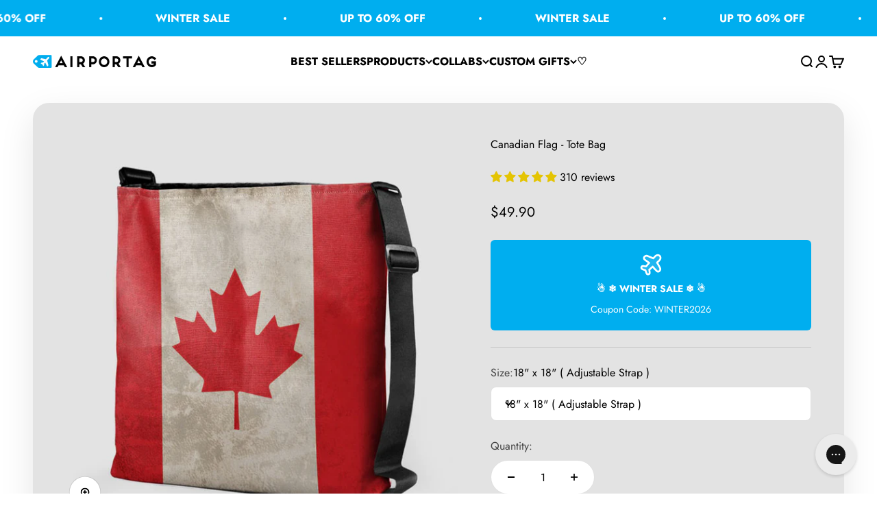

--- FILE ---
content_type: text/html; charset=utf-8
request_url: https://airportag.com/products/canadian-flag-tote-bag?option_values=106760503357&section_id=template--16036261724221__main
body_size: 7564
content:
<section id="shopify-section-template--16036261724221__main" class="shopify-section shopify-section--main-product"><style>
  #shopify-section-template--16036261724221__main {
    --section-background-hash: 037080751070550500020022909021450;
  }

  #shopify-section-template--16036261724221__main + * {
    --previous-section-background-hash: 037080751070550500020022909021450;
  }@media screen and (min-width: 700px) {
      #shopify-section-template--16036261724221__main {
        --section-background-hash: 0;
      }

      #shopify-section-template--16036261724221__main + * {
        --previous-section-background-hash: 0;
      }
    }</style><style>
  #shopify-section-template--16036261724221__main {
    --product-grid: auto / minmax(0, 1fr);
    --product-gallery-media-list-grid: auto / auto-flow 100%;
    --product-gallery-media-list-gap: var(--grid-gutter);
  }

  @media screen and (max-width: 999px) {
    #shopify-section-template--16036261724221__main {
      --section-spacing-block-start: var(--container-gutter);
    }
  }

  @media screen and (min-width: 1000px) {
    #shopify-section-template--16036261724221__main {--product-grid: auto / minmax(0, 1.1fr) minmax(0, 0.9fr);
      --product-gallery-media-list-grid: auto / auto-flow 100%;
      --product-gallery-media-list-gap: calc(var(--grid-gutter) / 2);
    }}

  @media screen and (min-width: 1400px) {
    #shopify-section-template--16036261724221__main {
      --product-gallery-media-list-gap: var(--grid-gutter);
    }
  }
</style><div class="section section--tight  section-boxed bg-custom text-custom"style="--background: 227 227 227; --text-color: 0 0 0; --input-background: 255 255 255;">
  <product-rerender id="product-info-4262616068-template--16036261724221__main" observe-form="product-form-4262616068-template--16036261724221__main" allow-partial-rerender>
    <div class="product"><product-gallery form="product-form-4262616068-template--16036261724221__main" filtered-indexes="[]"allow-zoom="4" class="product-gallery product-gallery--mobile-dots product-gallery--desktop-carousel  "><div class="product-gallery__ar-wrapper">
    <div class="product-gallery__media-list-wrapper"><custom-cursor class="product-gallery__cursor" >
          <div class="circle-button circle-button--fill circle-button--lg"><svg role="presentation" focusable="false" width="7" height="10" class="icon icon-chevron-right" viewBox="0 0 7 10">
        <path d="m1 9 4-4-4-4" fill="none" stroke="currentColor" stroke-width="2"></path>
      </svg></div>
        </custom-cursor><media-carousel desktop-mode="carousel_thumbnails_bottom" adaptive-height initial-index="0"  id="product-gallery-4262616068-template--16036261724221__main" class="product-gallery__media-list bleed scroll-area md:unbleed"><div class="product-gallery__media  snap-center" data-media-type="image" data-media-id="58762788925" ><img src="//airportag.com/cdn/shop/products/Flag-Canada-tote-bag-1.jpg?v=1556138726&amp;width=615" alt="Canadian Flag - Tote Bag - Airportag" srcset="//airportag.com/cdn/shop/products/Flag-Canada-tote-bag-1.jpg?v=1556138726&amp;width=200 200w, //airportag.com/cdn/shop/products/Flag-Canada-tote-bag-1.jpg?v=1556138726&amp;width=300 300w, //airportag.com/cdn/shop/products/Flag-Canada-tote-bag-1.jpg?v=1556138726&amp;width=400 400w, //airportag.com/cdn/shop/products/Flag-Canada-tote-bag-1.jpg?v=1556138726&amp;width=500 500w, //airportag.com/cdn/shop/products/Flag-Canada-tote-bag-1.jpg?v=1556138726&amp;width=600 600w" width="615" height="615" loading="eager" fetchpriority="high" sizes="(max-width: 740px) calc(100vw - 40px), (max-width: 999px) calc(100vw - 64px), min(760px, 42vw)" class="rounded"></div><div class="product-gallery__media  snap-center" data-media-type="image" data-media-id="58762821693" ><img src="//airportag.com/cdn/shop/products/Flag-Canada-tote-bag-2.jpg?v=1556138727&amp;width=615" alt="Canadian Flag - Tote Bag - Airportag" srcset="//airportag.com/cdn/shop/products/Flag-Canada-tote-bag-2.jpg?v=1556138727&amp;width=200 200w, //airportag.com/cdn/shop/products/Flag-Canada-tote-bag-2.jpg?v=1556138727&amp;width=300 300w, //airportag.com/cdn/shop/products/Flag-Canada-tote-bag-2.jpg?v=1556138727&amp;width=400 400w, //airportag.com/cdn/shop/products/Flag-Canada-tote-bag-2.jpg?v=1556138727&amp;width=500 500w, //airportag.com/cdn/shop/products/Flag-Canada-tote-bag-2.jpg?v=1556138727&amp;width=600 600w" width="615" height="615" loading="lazy" fetchpriority="auto" sizes="(max-width: 740px) calc(100vw - 40px), (max-width: 999px) calc(100vw - 64px), min(760px, 42vw)" class="rounded"></div><div class="product-gallery__media  snap-center" data-media-type="image" data-media-id="58762854461" ><img src="//airportag.com/cdn/shop/products/flag-can-tote-shoulder.jpg?v=1556138727&amp;width=615" alt="Canadian Flag - Tote Bag - Airportag" srcset="//airportag.com/cdn/shop/products/flag-can-tote-shoulder.jpg?v=1556138727&amp;width=200 200w, //airportag.com/cdn/shop/products/flag-can-tote-shoulder.jpg?v=1556138727&amp;width=300 300w, //airportag.com/cdn/shop/products/flag-can-tote-shoulder.jpg?v=1556138727&amp;width=400 400w, //airportag.com/cdn/shop/products/flag-can-tote-shoulder.jpg?v=1556138727&amp;width=500 500w, //airportag.com/cdn/shop/products/flag-can-tote-shoulder.jpg?v=1556138727&amp;width=600 600w" width="615" height="615" loading="lazy" fetchpriority="auto" sizes="(max-width: 740px) calc(100vw - 40px), (max-width: 999px) calc(100vw - 64px), min(760px, 42vw)" class="rounded"></div></media-carousel><div class="product-gallery__zoom ">
          <button type="button" is="product-zoom-button" class="circle-button circle-button--fill ring">
            <span class="sr-only">Zoom</span><svg role="presentation" fill="none" stroke-width="2" focusable="false" width="15" height="15" class="icon icon-image-zoom" viewBox="0 0 15 15">
        <circle cx="7.067" cy="7.067" r="6.067" stroke="currentColor"></circle>
        <path d="M11.4 11.4 14 14" stroke="currentColor" stroke-linecap="round" stroke-linejoin="round"></path>
        <path d="M7 4v6M4 7h6" stroke="currentColor"></path>
      </svg></button>
        </div></div></div><page-dots class="page-dots  md:hidden" aria-controls="product-gallery-4262616068-template--16036261724221__main"><button type="button" class="tap-area"  aria-current="true">
          <span class="sr-only">Go to item 1</span>
        </button><button type="button" class="tap-area"  aria-current="false">
          <span class="sr-only">Go to item 2</span>
        </button><button type="button" class="tap-area"  aria-current="false">
          <span class="sr-only">Go to item 3</span>
        </button></page-dots><scroll-shadow class="product-gallery__thumbnail-list-wrapper">
        <page-dots align-selected class="product-gallery__thumbnail-list scroll-area bleed md:unbleed" aria-controls="product-gallery-4262616068-template--16036261724221__main"><button type="button" class="product-gallery__thumbnail"  aria-current="true" aria-label="Go to item 1"><img src="//airportag.com/cdn/shop/products/Flag-Canada-tote-bag-1.jpg?v=1556138726&amp;width=615" alt="Canadian Flag - Tote Bag - Airportag" srcset="//airportag.com/cdn/shop/products/Flag-Canada-tote-bag-1.jpg?v=1556138726&amp;width=56 56w, //airportag.com/cdn/shop/products/Flag-Canada-tote-bag-1.jpg?v=1556138726&amp;width=64 64w, //airportag.com/cdn/shop/products/Flag-Canada-tote-bag-1.jpg?v=1556138726&amp;width=112 112w, //airportag.com/cdn/shop/products/Flag-Canada-tote-bag-1.jpg?v=1556138726&amp;width=128 128w, //airportag.com/cdn/shop/products/Flag-Canada-tote-bag-1.jpg?v=1556138726&amp;width=168 168w, //airportag.com/cdn/shop/products/Flag-Canada-tote-bag-1.jpg?v=1556138726&amp;width=192 192w" width="615" height="615" loading="lazy" sizes="(max-width: 699px) 56px, 64px" class="object-contain rounded-sm">
            </button><button type="button" class="product-gallery__thumbnail"  aria-current="false" aria-label="Go to item 2"><img src="//airportag.com/cdn/shop/products/Flag-Canada-tote-bag-2.jpg?v=1556138727&amp;width=615" alt="Canadian Flag - Tote Bag - Airportag" srcset="//airportag.com/cdn/shop/products/Flag-Canada-tote-bag-2.jpg?v=1556138727&amp;width=56 56w, //airportag.com/cdn/shop/products/Flag-Canada-tote-bag-2.jpg?v=1556138727&amp;width=64 64w, //airportag.com/cdn/shop/products/Flag-Canada-tote-bag-2.jpg?v=1556138727&amp;width=112 112w, //airportag.com/cdn/shop/products/Flag-Canada-tote-bag-2.jpg?v=1556138727&amp;width=128 128w, //airportag.com/cdn/shop/products/Flag-Canada-tote-bag-2.jpg?v=1556138727&amp;width=168 168w, //airportag.com/cdn/shop/products/Flag-Canada-tote-bag-2.jpg?v=1556138727&amp;width=192 192w" width="615" height="615" loading="lazy" sizes="(max-width: 699px) 56px, 64px" class="object-contain rounded-sm">
            </button><button type="button" class="product-gallery__thumbnail"  aria-current="false" aria-label="Go to item 3"><img src="//airportag.com/cdn/shop/products/flag-can-tote-shoulder.jpg?v=1556138727&amp;width=615" alt="Canadian Flag - Tote Bag - Airportag" srcset="//airportag.com/cdn/shop/products/flag-can-tote-shoulder.jpg?v=1556138727&amp;width=56 56w, //airportag.com/cdn/shop/products/flag-can-tote-shoulder.jpg?v=1556138727&amp;width=64 64w, //airportag.com/cdn/shop/products/flag-can-tote-shoulder.jpg?v=1556138727&amp;width=112 112w, //airportag.com/cdn/shop/products/flag-can-tote-shoulder.jpg?v=1556138727&amp;width=128 128w, //airportag.com/cdn/shop/products/flag-can-tote-shoulder.jpg?v=1556138727&amp;width=168 168w, //airportag.com/cdn/shop/products/flag-can-tote-shoulder.jpg?v=1556138727&amp;width=192 192w" width="615" height="615" loading="lazy" sizes="(max-width: 699px) 56px, 64px" class="object-contain rounded-sm">
            </button></page-dots>
      </scroll-shadow></product-gallery><safe-sticky class="product-info"><div class="product-info__block-item" data-block-id="title" data-block-type="title" ><h1 class="product-info__title h2">Canadian Flag - Tote Bag</h1></div><div class="product-info__block-item" data-block-id="ASjVNRnVYMzhFQTAvT__252b6b08-b010-422e-b04c-a138426fc693-1" data-block-type="@app" ><div id="shopify-block-ASjVNRnVYMzhFQTAvT__252b6b08-b010-422e-b04c-a138426fc693" class="shopify-block shopify-app-block">
<div class='jdgm-widget jdgm-preview-badge'
    data-id='4262616068'
    data-template='manual-installation'>
  <div style='display:none' class='jdgm-prev-badge' data-average-rating='4.96' data-number-of-reviews='310' data-number-of-questions='0'> <span class='jdgm-prev-badge__stars' data-score='4.96' tabindex='0' aria-label='4.96 stars' role='button'> <span class='jdgm-star jdgm--on'></span><span class='jdgm-star jdgm--on'></span><span class='jdgm-star jdgm--on'></span><span class='jdgm-star jdgm--on'></span><span class='jdgm-star jdgm--on'></span> </span> <span class='jdgm-prev-badge__text'> 310 reviews </span> </div>
</div>




</div></div><div class="product-info__block-item" data-block-id="badges" data-block-type="badges" ></div><div class="product-info__block-item" data-block-id="price" data-block-type="price" ><div class="product-info__price">
              <div class="rating-with-text"><price-list class="price-list price-list--lg "><sale-price class="text-lg">
      <span class="sr-only">Sale price</span>$44.90</sale-price></price-list></div></div></div><div class="product-info__block-item" data-block-id="2b2c65be-2add-4d99-a3f7-3d299d218b2b" data-block-type="offer" ><div class="offer offer--center bg-custom text-custom"style="--background: 0 174 239; --text-color: 255 255 255;" ><svg role="presentation" fill="none" focusable="false" stroke-width="2" width="32" height="32" class="icon icon-picto-plane" viewBox="0 0 24 24">
        <path d="M16.752 2.823c1.35-1.395 3.549-1.77 4.922-.397 1.375 1.371.998 3.57-.391 4.928-.789.773-1.648 1.595-2.534 2.431a105.028 105.028 0 0 1 3.175 5.606c.578 1.094.429 2.511-.34 3.437-.879 1.06-2.288 1.143-3.226.175a142.461 142.461 0 0 1-3.985-4.272 4.785 4.785 0 0 1-.403-.523 569.42 569.42 0 0 1-3.725 3.36c.176 1.089.319 2.208.42 3.077a1.792 1.792 0 0 1-1.38 1.944 1.791 1.791 0 0 1-2.104-1.12 66.947 66.947 0 0 1-1.12-3.308 66.89 66.89 0 0 1-3.308-1.12 1.79 1.79 0 0 1-1.12-2.104 1.791 1.791 0 0 1 1.947-1.379c.862.101 1.973.242 3.056.417.94-1.077 2.136-2.44 3.446-3.909a142.79 142.79 0 0 1-4.886-3.504c-1.08-.805-1.176-2.215-.236-3.22.82-.88 2.208-1.208 3.365-.772 1.642.617 4.057 1.563 6.241 2.563.751-.808 1.488-1.586 2.186-2.31Z" fill="currentColor" fill-opacity=".12" stroke="currentColor" stroke-linejoin="round"/>
      </svg><span class="bold text-sm">☃️ ❄️ WINTER SALE ❄️ ☃️</span><div class="prose text-sm"><p>Coupon Code: WINTER2026</p></div></div></div><div class="product-info__block-item" data-block-id="payment_terms" data-block-type="payment-terms" ><payment-terms class="product-info__payment-terms"><form method="post" action="/cart/add" id="product-form-4262616068-template--16036261724221__main-product-installment-form" accept-charset="UTF-8" class="shopify-product-form" enctype="multipart/form-data"><input type="hidden" name="form_type" value="product" /><input type="hidden" name="utf8" value="✓" /><input type="hidden" name="id" value="13983110148"><input type="hidden" name="product-id" value="4262616068" /><input type="hidden" name="section-id" value="template--16036261724221__main" /></form></payment-terms></div><div class="product-info__block-item" data-block-id="separator" data-block-type="separator" ><hr class="product-info__separator"></div><div class="product-info__block-item" data-block-id="variant_picker" data-block-type="variant-picker" ><div class="product-info__variant-picker"><variant-picker class="variant-picker" section-id="template--16036261724221__main" handle="canadian-flag-tote-bag" form-id="product-form-4262616068-template--16036261724221__main" update-url><script data-variant type="application/json">{"id":13983110148,"title":"18\" x 18\"","option1":"18\" x 18\"","option2":null,"option3":null,"sku":"FLAG-CAN-10","requires_shipping":true,"taxable":true,"featured_image":{"id":9697142276,"product_id":4262616068,"position":1,"created_at":"2016-01-26T18:23:15-02:00","updated_at":"2019-04-24T17:45:26-03:00","alt":"Canadian Flag - Tote Bag - Airportag","width":615,"height":615,"src":"\/\/airportag.com\/cdn\/shop\/products\/Flag-Canada-tote-bag-1.jpg?v=1556138726","variant_ids":[13983110148]},"available":true,"name":"Canadian Flag - Tote Bag - 18\" x 18\"","public_title":"18\" x 18\"","options":["18\" x 18\""],"price":4490,"weight":181,"compare_at_price":0,"inventory_quantity":0,"inventory_management":null,"inventory_policy":"deny","barcode":"83110148","featured_media":{"alt":"Canadian Flag - Tote Bag - Airportag","id":58762788925,"position":1,"preview_image":{"aspect_ratio":1.0,"height":615,"width":615,"src":"\/\/airportag.com\/cdn\/shop\/products\/Flag-Canada-tote-bag-1.jpg?v=1556138726"}},"requires_selling_plan":false,"selling_plan_allocations":[]}</script>

      <fieldset class="variant-picker__option">
        <div class="variant-picker__option-info">
          <div class="h-stack gap-2">
            <legend class="text-subdued">Size:</legend>
            <span>18" x 18"</span>
          </div></div><div class="relative">
            <button type="button" class="select" aria-controls="popover-variant-picker-template--16036261724221__main-4262616068-1" aria-expanded="false">
              <span id="popover-variant-picker-template--16036261724221__main-4262616068-1-selected-value">18" x 18"</span><svg role="presentation" focusable="false" width="10" height="7" class="select-chevron icon icon-chevron-bottom" viewBox="0 0 10 7">
        <path d="m1 1 4 4 4-4" fill="none" stroke="currentColor" stroke-width="2"></path>
      </svg></button>

            <x-popover id="popover-variant-picker-template--16036261724221__main-4262616068-1" class="popover" initial-focus="[aria-selected='true']" close-on-listbox-select anchor-horizontal="start" anchor-vertical="end">
              <p class="h5" slot="title">Size</p><div data-option-selector class="popover-listbox"><label class="popover-listbox__option " for="product-form-4262616068-template--16036261724221__main-option1-106760470589">
                        <input class="sr-only" form="product-form-4262616068-template--16036261724221__main" type="radio" id="product-form-4262616068-template--16036261724221__main-option1-106760470589" name="product-form-4262616068-template--16036261724221__main-option1"  data-option-position="1" value="106760470589" >18" x 18" ( Adjustable Strap )</label><label class="popover-listbox__option " for="product-form-4262616068-template--16036261724221__main-option1-106760503357">
                        <input class="sr-only" form="product-form-4262616068-template--16036261724221__main" type="radio" id="product-form-4262616068-template--16036261724221__main-option1-106760503357" name="product-form-4262616068-template--16036261724221__main-option1"  data-option-position="1" value="106760503357" checked>18" x 18"</label></div>
            </x-popover>
          </div></fieldset></variant-picker></div></div><div class="product-info__block-item" data-block-id="AbXk1czcybjNudDBhS__upload_lift_app_block_TnaBxr-1" data-block-type="@app" ><div id="shopify-block-AbXk1czcybjNudDBhS__upload_lift_app_block_TnaBxr" class="shopify-block shopify-app-block">
<div data-upload-lift="4262616068" data-upload-field=""></div>


</div></div><div class="product-info__block-item" data-block-id="AQkRtQnNpT0xlRWFKY__live_product_options_app_block_AeNGYw-1" data-block-type="@app" ><div id="shopify-block-AQkRtQnNpT0xlRWFKY__live_product_options_app_block_AeNGYw" class="shopify-block shopify-app-block">
<div data-live-options="4262616068" ></div>


</div></div><div class="product-info__block-item" data-block-id="AYXRGV2s2ZnJJWFMye__688a3c1a-5c76-4711-be82-2326bd004053-1" data-block-type="@app" ><div id="shopify-block-AYXRGV2s2ZnJJWFMye__688a3c1a-5c76-4711-be82-2326bd004053" class="shopify-block shopify-app-block"><!-- BEGIN app snippet: product-personalizer -->



  
 
 

<!-- END app snippet -->

</div></div><div class="product-info__block-item" data-block-id="liquid_eqJmnQ" data-block-type="liquid" ></div><div class="product-info__block-item" data-block-id="quantity_selector" data-block-type="quantity-selector" ><div class="product-info__quantity-selector">
              <div class="form-control">
                <label for="product-form-4262616068-template--16036261724221__main-quantity" class="block-label text-subdued">Quantity:</label>

                <quantity-selector class="quantity-selector">
                  <button type="button" class="quantity-selector__button" aria-label="Decrease quantity"><svg role="presentation" focusable="false" width="10" height="2" class="icon icon-minus" viewBox="0 0 10 2">
        <path d="M0 0H10V2H0V0Z" fill="currentColor"></path>
      </svg></button>
                  <input id="product-form-4262616068-template--16036261724221__main-quantity" type="text" is="quantity-input" inputmode="numeric" class="quantity-selector__input" name="quantity" form="product-form-4262616068-template--16036261724221__main" size="2" value="1" min="1" autocomplete="off">
                  <button type="button" class="quantity-selector__button" aria-label="Increase quantity"><svg role="presentation" focusable="false" stroke-width="2" width="10" height="10" class="icon icon-plus" viewBox="0 0 12 12">
        <path d="M6 0V12" fill="none" stroke="currentColor"></path>
        <path d="M0 6L12 6" fill="none" stroke="currentColor"></path>
      </svg></button>
                </quantity-selector>
              </div>
            </div></div><div class="product-info__block-item" data-block-id="buy_buttons" data-block-type="buy-buttons" ><div class="product-info__buy-buttons"><form method="post" action="/cart/add" id="product-form-4262616068-template--16036261724221__main" accept-charset="UTF-8" class="shopify-product-form" enctype="multipart/form-data" is="product-form"><input type="hidden" name="form_type" value="product" /><input type="hidden" name="utf8" value="✓" /><input type="hidden" disabled name="id" value="13983110148"><div class="v-stack gap-4"><buy-buttons class="buy-buttons " template="" form="product-form-4262616068-template--16036261724221__main">
<button type="submit" class="button button--xl"
  style="--button-background: 0 174 239 / var(--button-background-opacity, 1);--button-outline-color: 0 174 239;--button-text-color: 255 255 255;"
  
  
  
  
  
  
  is="custom-button"
 >Add to cart</button></buy-buttons>
  </div><input type="hidden" name="product-id" value="4262616068" /><input type="hidden" name="section-id" value="template--16036261724221__main" /></form></div></div><div class="product-info__block-item" data-block-id="ASXp5SXJQaDdyeUlwY__wishlist_hero_custom_product_button_JeVwTN-1" data-block-type="@app" ><div id="shopify-block-ASXp5SXJQaDdyeUlwY__wishlist_hero_custom_product_button_JeVwTN" class="shopify-block shopify-app-block"><style>
  .wishlist-hero-product-button-block-ASXp5SXJQaDdyeUlwY__wishlist_hero_custom_product_button_JeVwTN {
    justify-content: center
    ;
    display: flex;
    width: 100%;
  }
  
    .wishlist-hero-product-button-block-ASXp5SXJQaDdyeUlwY__wishlist_hero_custom_product_button_JeVwTN .wishlisthero-product-page-button-container
    {
      width: 100%;
    }
  
  .wishlist-hero-product-button-block-ASXp5SXJQaDdyeUlwY__wishlist_hero_custom_product_button_JeVwTN .wishlisthero-product-page-button-container button
  {
    text-align: center
    ;
    
      width: 100%;
    
    
  }
  
  .wishlist-hero-product-button-block-ASXp5SXJQaDdyeUlwY__wishlist_hero_custom_product_button_JeVwTN .wishlisthero-product-page-button-container button svg
  {
    
    
      top: 0px
      ;
      position: relative;
    
  }
</style>



<div
  class="product-form__item  wishlist-hero-product-app-block wishlist-hero-product-button-block-ASXp5SXJQaDdyeUlwY__wishlist_hero_custom_product_button_JeVwTN wlh-clear-margins"
  data-wlh-mode="~"
  data-wlh-content-align="center"
  data-wlh-hpadding="20"
  data-wlh-margin-top=""
  data-wlh-margin-bottom=""
  data-wlh-button-height=""
  data-wlh-button-font-size=""
  style=""
  id="wishlist-hero-product-page-button"></div>

</div></div><div class="product-info__block-item" data-block-id="associated_products_igjttj" data-block-type="associated-products" ><product-recommendations class="block" product="4262616068" limit="2" intent="complementary"></product-recommendations></div><div class="product-info__block-item" data-block-id="644debb2-9462-4dfd-9744-c1576eae87e3" data-block-type="offer" ></div><div class="product-info__block-item" data-block-id="29b57fca-2710-4503-a1d1-a6ce8e1dc030" data-block-type="share-buttons" ><div class="product-form__share">
            <div class="product-info__share-buttons">
              <div class="share-buttons justify-start">
                <span class="text-subdued">Share</span>

                <ul class="h-stack" role="list">
                  <li><a href="https://www.facebook.com/sharer.php?u=https://airportag.com/products/canadian-flag-tote-bag
" class="share-buttons__item" aria-label="Share on Facebook"><svg role="presentation" focusable="false" width="20" height="20" class="icon icon-facebook" viewBox="0 0 24 24">
        <path fill-rule="evenodd" clip-rule="evenodd" d="M10.183 21.85v-8.868H7.2V9.526h2.983V6.982a4.17 4.17 0 0 1 4.44-4.572 22.33 22.33 0 0 1 2.667.144v3.084h-1.83a1.44 1.44 0 0 0-1.713 1.68v2.208h3.423l-.447 3.456h-2.97v8.868h-3.57Z" fill="currentColor"/>
      </svg></a></li>
                  <li><a href="https://twitter.com/intent/tweet?text=Canadian%20Flag%20-%20Tote%20Bag&url=https://airportag.com/products/canadian-flag-tote-bag
" class="share-buttons__item" aria-label="Share on Twitter"><svg role="presentation" focusable="false" width="20" height="20" class="icon icon-twitter" viewBox="0 0 24 24">
        <path d="M16.94 4h2.715l-5.93 6.777L20.7 20h-5.462l-4.278-5.593L6.065 20H3.35l6.342-7.25L3 4h5.6l3.868 5.113L16.94 4Zm-.952 14.375h1.504L7.784 5.54H6.17l9.818 12.836Z" fill="currentColor"/>
      </svg></a></li>
                  <li><a href="https://pinterest.com/pin/create/button/?url=https://airportag.com/products/canadian-flag-tote-bag&media=https://airportag.com/cdn/shop/products/Flag-Canada-tote-bag-1.jpg?v=1556138726&width=800&description=This%20tote%20bag%20effortlessly%20combines%20functionality%20and%20elegance,%20ensuring%20you're%20always%20ready%20for%20any%20adventure.%20Whether%20you're%20sprinting%20to%20catch%20a%20flight,%20immersing%20yourself%20in%20new%20cities,%20or%20simp...
" class="share-buttons__item" aria-label="Share on Pinterest"><svg role="presentation" focusable="false" width="20" height="20" class="icon icon-pinterest" viewBox="0 0 24 24">
        <path fill-rule="evenodd" clip-rule="evenodd" d="M11.765 2.401c3.59-.054 5.837 1.4 6.895 3.95.349.842.722 2.39.442 3.675-.112.512-.144 1.048-.295 1.53-.308.983-.708 1.853-1.238 2.603-.72 1.02-1.81 1.706-3.182 2.052-1.212.305-2.328-.152-2.976-.643-.206-.156-.483-.36-.56-.643h-.029c-.046.515-.244 1.062-.383 1.531-.193.65-.23 1.321-.472 1.929a12.345 12.345 0 0 1-.942 1.868c-.184.302-.692 1.335-1.061 1.347-.04-.078-.057-.108-.06-.245-.118-.19-.035-.508-.087-.766-.082-.4-.145-1.123-.06-1.53v-.643c.096-.442.092-.894.207-1.317.25-.92.39-1.895.648-2.848.249-.915.477-1.916.678-2.847.045-.21-.21-.815-.265-1.041-.174-.713-.042-1.7.176-2.236.275-.674 1.08-1.703 2.122-1.439.838.212 1.371 1.118 1.09 2.266-.295 1.205-.677 2.284-.943 3.49-.068.311.05.641.118.827.248.672 1 1.324 2.004 1.072 1.52-.383 2.193-1.76 2.652-3.246.124-.402.109-.781.206-1.225.204-.935.118-2.331-.177-3.061-.472-1.17-1.353-1.92-2.563-2.328L12.707 4.3c-.56-.128-1.626.064-2.004.183-1.69.535-2.737 1.427-3.388 3.032-.222.546-.344 1.1-.383 1.868l-.03.276c.13.686.144 1.14.413 1.653.132.252.447.451.5.765.032.185-.104.464-.147.613-.065.224-.041.48-.147.673-.192.349-.714.087-.943-.061-1.192-.77-2.175-2.995-1.62-5.144.085-.332.09-.62.206-.919.723-1.844 1.802-2.978 3.359-3.95.583-.364 1.37-.544 2.092-.734l1.149-.154Z" fill="currentColor"/>
      </svg></a></li>
                  <li><a href="mailto:?&subject=Canadian Flag - Tote Bag&body=https://airportag.com/products/canadian-flag-tote-bag
" class="share-buttons__item" aria-label="Share by email"><svg role="presentation" fill="none" focusable="false" stroke-width="1.5" width="18" height="14" class="icon icon-email" viewBox="0 0 18 14">
        <path clip-rule="evenodd" d="M1 2.5A1.5 1.5 0 0 1 2.5 1h13A1.5 1.5 0 0 1 17 2.5v9a1.5 1.5 0 0 1-1.5 1.5h-13A1.5 1.5 0 0 1 1 11.5v-9Z" stroke="currentColor" stroke-linecap="round" stroke-linejoin="round"></path>
        <path d="m16 2-5.61 4.506c-.82.659-1.96.659-2.78 0L2 2" stroke="currentColor" stroke-linecap="round" stroke-linejoin="round"></path>
      </svg></a></li>
                </ul>
              </div>
            </div>

            <button is="share-button" class="product-info__native-share"><svg role="presentation" fill="none" focusable="false" stroke-width="1.5" width="16" height="18" class="icon icon-share" viewBox="0 0 16 18">
        <path d="M5.50006 7L10.0166 4.29005M5.50006 10L10.0166 12.7099M10.0166 4.29005C10.1604 5.53412 11.2174 6.5 12.5 6.5C13.8807 6.5 15 5.38071 15 4C15 2.61929 13.8807 1.5 12.5 1.5C11.1193 1.5 10 2.61929 10 4C10 4.09811 10.0057 4.19489 10.0166 4.29005ZM10.0166 12.7099C10.0057 12.8051 10 12.9019 10 13C10 14.3807 11.1193 15.5 12.5 15.5C13.8807 15.5 15 14.3807 15 13C15 11.6193 13.8807 10.5 12.5 10.5C11.2174 10.5 10.1604 11.4659 10.0166 12.7099ZM6 8.5C6 9.88071 4.88071 11 3.5 11C2.11929 11 1 9.88071 1 8.5C1 7.11929 2.11929 6 3.5 6C4.88071 6 6 7.11929 6 8.5Z" stroke="currentColor" stroke-linejoin="round"></path>
      </svg>Share</button>
          </div></div><div class="product-info__block-item" data-block-id="description" data-block-type="description" ><details  class="product-info__accordion accordion  group" aria-expanded="false" is="accordion-disclosure"  >
  <summary><div class="accordion__toggle bold"><span >Description</span><span class="circle-chevron group-hover:colors group-expanded:colors group-expanded:rotate"><svg role="presentation" focusable="false" width="8" height="6" class="icon icon-chevron-bottom-small" viewBox="0 0 8 6">
        <path d="m1 1.5 3 3 3-3" fill="none" stroke="currentColor" stroke-width="1.5"></path>
      </svg></span>
    </div>
  </summary>

  <div class="accordion__content"><div class="prose"><p id="isPasted">This tote bag effortlessly combines functionality and elegance, ensuring you're always ready for any adventure. Whether you're sprinting to catch a flight, immersing yourself in new cities, or simply commuting to the office, this versatile tote is your steadfast ally. Its capacious interior provides ample space for your laptop, travel journal, and all your essential items, all while its sturdy build guarantees the safety of your belongings throughout your journeys.</p><p>Unleash your inner explorer and experience the world with style.</p></div></div>
</details></div></safe-sticky></div>
  </product-rerender>
</div><product-rerender id="product-form-4262616068-template--16036261724221__main-sticky-bar" observe-form="product-form-4262616068-template--16036261724221__main"><product-quick-add form="product-form-4262616068-template--16036261724221__main" class="product-quick-add"><buy-buttons template="" form="product-form-4262616068-template--16036261724221__main" class="sm:hidden">
<button type="submit" class="button button--lg button--secondary w-full"
  style="--button-background: 0 174 239 / var(--button-background-opacity, 1);--button-outline-color: 0 174 239;--button-text-color: 255 255 255;"
  
  
  
  form="product-form-4262616068-template--16036261724221__main"
  
  
  is="custom-button"
 >Add to cart</button></buy-buttons><div class="product-quick-add__variant  hidden sm:grid"><variant-media widths="80,160" form="product-form-4262616068-template--16036261724221__main"><img src="//airportag.com/cdn/shop/products/Flag-Canada-tote-bag-1.jpg?v=1556138726&amp;width=615" alt="Canadian Flag - Tote Bag - Airportag" srcset="//airportag.com/cdn/shop/products/Flag-Canada-tote-bag-1.jpg?v=1556138726&amp;width=80 80w, //airportag.com/cdn/shop/products/Flag-Canada-tote-bag-1.jpg?v=1556138726&amp;width=160 160w" width="615" height="615" loading="lazy" sizes="80px" class="rounded-xs"></variant-media><div class="v-stack gap-0.5"><a href="/products/canadian-flag-tote-bag" class="bold truncate-text">Canadian Flag - Tote Bag</a><price-list class="price-list  "><sale-price class="text-subdued">
      <span class="sr-only">Sale price</span>$44.90</sale-price></price-list></div>

          <buy-buttons template="" form="product-form-4262616068-template--16036261724221__main" force-secondary-button>
<button type="submit" class="button button--secondary"
  style="--button-background: 0 174 239 / var(--button-background-opacity, 1);--button-outline-color: 0 174 239;--button-text-color: 255 255 255;"
  
  
  
  form="product-form-4262616068-template--16036261724221__main"
  
  
  is="custom-button"
 >Add to cart</button></buy-buttons>
        </div>
      </product-quick-add></product-rerender><template id="quick-buy-content"><product-rerender id="quick-buy-modal-content" observe-form="quick-buy-form-4262616068-template--16036261724221__main">
    <div class="quick-buy-drawer__variant text-start h-stack gap-6" slot="header"><variant-media widths="80,160" form="quick-buy-form-4262616068-template--16036261724221__main"><img src="//airportag.com/cdn/shop/products/Flag-Canada-tote-bag-1.jpg?v=1556138726&amp;width=615" alt="Canadian Flag - Tote Bag - Airportag" srcset="//airportag.com/cdn/shop/products/Flag-Canada-tote-bag-1.jpg?v=1556138726&amp;width=80 80w, //airportag.com/cdn/shop/products/Flag-Canada-tote-bag-1.jpg?v=1556138726&amp;width=160 160w" width="615" height="615" loading="lazy" sizes="80px" class="quick-buy-drawer__media rounded-xs"></variant-media><div class="v-stack gap-0.5">
        <a href="/products/canadian-flag-tote-bag" class="bold justify-self-start">Canadian Flag - Tote Bag</a><price-list class="price-list  "><sale-price class="text-subdued">
      <span class="sr-only">Sale price</span>$44.90</sale-price></price-list></div>
    </div>

    <div class="quick-buy-drawer__info"><div id="shopify-block-ASjVNRnVYMzhFQTAvT__252b6b08-b010-422e-b04c-a138426fc693-1" class="shopify-block shopify-app-block">
<div class='jdgm-widget jdgm-preview-badge'
    data-id='4262616068'
    data-template='manual-installation'>
  <div style='display:none' class='jdgm-prev-badge' data-average-rating='4.96' data-number-of-reviews='310' data-number-of-questions='0'> <span class='jdgm-prev-badge__stars' data-score='4.96' tabindex='0' aria-label='4.96 stars' role='button'> <span class='jdgm-star jdgm--on'></span><span class='jdgm-star jdgm--on'></span><span class='jdgm-star jdgm--on'></span><span class='jdgm-star jdgm--on'></span><span class='jdgm-star jdgm--on'></span> </span> <span class='jdgm-prev-badge__text'> 310 reviews </span> </div>
</div>




</div><variant-picker class="variant-picker" section-id="template--16036261724221__main" handle="canadian-flag-tote-bag" form-id="quick-buy-form-4262616068-template--16036261724221__main" ><script data-variant type="application/json">{"id":13983110148,"title":"18\" x 18\"","option1":"18\" x 18\"","option2":null,"option3":null,"sku":"FLAG-CAN-10","requires_shipping":true,"taxable":true,"featured_image":{"id":9697142276,"product_id":4262616068,"position":1,"created_at":"2016-01-26T18:23:15-02:00","updated_at":"2019-04-24T17:45:26-03:00","alt":"Canadian Flag - Tote Bag - Airportag","width":615,"height":615,"src":"\/\/airportag.com\/cdn\/shop\/products\/Flag-Canada-tote-bag-1.jpg?v=1556138726","variant_ids":[13983110148]},"available":true,"name":"Canadian Flag - Tote Bag - 18\" x 18\"","public_title":"18\" x 18\"","options":["18\" x 18\""],"price":4490,"weight":181,"compare_at_price":0,"inventory_quantity":0,"inventory_management":null,"inventory_policy":"deny","barcode":"83110148","featured_media":{"alt":"Canadian Flag - Tote Bag - Airportag","id":58762788925,"position":1,"preview_image":{"aspect_ratio":1.0,"height":615,"width":615,"src":"\/\/airportag.com\/cdn\/shop\/products\/Flag-Canada-tote-bag-1.jpg?v=1556138726"}},"requires_selling_plan":false,"selling_plan_allocations":[]}</script>

      <fieldset class="variant-picker__option">
        <div class="variant-picker__option-info">
          <div class="h-stack gap-2">
            <legend class="text-subdued">Size:</legend>
            <span>18" x 18"</span>
          </div></div><div class="scroll-area bleed sm:unbleed">
            <div class="variant-picker__option-values scroll-area bleed sm:unbleed gap-2">
              <input class="sr-only" type="radio" name="quick-buy-form-4262616068-template--16036261724221__main-option1" id="option-value-1-template--16036261724221__main-quick-buy-form-4262616068-template--16036261724221__main-option1-106760470589" value="106760470589" form="quick-buy-form-4262616068-template--16036261724221__main"    data-option-position="1" ><label class="block-swatch  " for="option-value-1-template--16036261724221__main-quick-buy-form-4262616068-template--16036261724221__main-option1-106760470589"><span>18" x 18" ( Adjustable Strap )</span>
    </label><input class="sr-only" type="radio" name="quick-buy-form-4262616068-template--16036261724221__main-option1" id="option-value-2-template--16036261724221__main-quick-buy-form-4262616068-template--16036261724221__main-option1-106760503357" value="106760503357" form="quick-buy-form-4262616068-template--16036261724221__main" checked="checked"   data-option-position="1" ><label class="block-swatch  " for="option-value-2-template--16036261724221__main-quick-buy-form-4262616068-template--16036261724221__main-option1-106760503357"><span>18" x 18"</span>
    </label>
            </div>
          </div></fieldset></variant-picker><div id="shopify-block-AbXk1czcybjNudDBhS__upload_lift_app_block_TnaBxr-1" class="shopify-block shopify-app-block">
<div data-upload-lift="4262616068" data-upload-field=""></div>


</div><div id="shopify-block-AQkRtQnNpT0xlRWFKY__live_product_options_app_block_AeNGYw-1" class="shopify-block shopify-app-block">
<div data-live-options="4262616068" ></div>


</div><div id="shopify-block-AYXRGV2s2ZnJJWFMye__688a3c1a-5c76-4711-be82-2326bd004053-1" class="shopify-block shopify-app-block"><!-- BEGIN app snippet: product-personalizer -->



  
 
 

<!-- END app snippet -->

</div><form method="post" action="/cart/add" id="quick-buy-form-4262616068-template--16036261724221__main" accept-charset="UTF-8" class="shopify-product-form" enctype="multipart/form-data" is="product-form"><input type="hidden" name="form_type" value="product" /><input type="hidden" name="utf8" value="✓" /><input type="hidden" disabled name="id" value="13983110148"><div class="v-stack gap-4"><buy-buttons class="buy-buttons " template="" form="quick-buy-form-4262616068-template--16036261724221__main">
<button type="submit" class="button button--lg"
  
  
  
  
  
  
  
  is="custom-button"
 >Add to cart</button></buy-buttons>
  </div><input type="hidden" name="product-id" value="4262616068" /><input type="hidden" name="section-id" value="template--16036261724221__main" /></form><div id="shopify-block-ASXp5SXJQaDdyeUlwY__wishlist_hero_custom_product_button_JeVwTN-1" class="shopify-block shopify-app-block"><style>
  .wishlist-hero-product-button-block-ASXp5SXJQaDdyeUlwY__wishlist_hero_custom_product_button_JeVwTN-1 {
    justify-content: center
    ;
    display: flex;
    width: 100%;
  }
  
    .wishlist-hero-product-button-block-ASXp5SXJQaDdyeUlwY__wishlist_hero_custom_product_button_JeVwTN-1 .wishlisthero-product-page-button-container
    {
      width: 100%;
    }
  
  .wishlist-hero-product-button-block-ASXp5SXJQaDdyeUlwY__wishlist_hero_custom_product_button_JeVwTN-1 .wishlisthero-product-page-button-container button
  {
    text-align: center
    ;
    
      width: 100%;
    
    
  }
  
  .wishlist-hero-product-button-block-ASXp5SXJQaDdyeUlwY__wishlist_hero_custom_product_button_JeVwTN-1 .wishlisthero-product-page-button-container button svg
  {
    
    
      top: 0px
      ;
      position: relative;
    
  }
</style>



<div
  class="product-form__item  wishlist-hero-product-app-block wishlist-hero-product-button-block-ASXp5SXJQaDdyeUlwY__wishlist_hero_custom_product_button_JeVwTN-1 wlh-clear-margins"
  data-wlh-mode="~"
  data-wlh-content-align="center"
  data-wlh-hpadding="20"
  data-wlh-margin-top=""
  data-wlh-margin-bottom=""
  data-wlh-button-height=""
  data-wlh-button-font-size=""
  style=""
  id="wishlist-hero-product-page-button"></div>

</div></div>
  </product-rerender>
</template></section>

--- FILE ---
content_type: text/javascript; charset=utf-8
request_url: https://airportag.com/products/canadian-flag-tote-bag.js
body_size: 449
content:
{"id":4262616068,"title":"Canadian Flag - Tote Bag","handle":"canadian-flag-tote-bag","description":"\u003cp id=\"isPasted\"\u003eThis tote bag effortlessly combines functionality and elegance, ensuring you're always ready for any adventure. Whether you're sprinting to catch a flight, immersing yourself in new cities, or simply commuting to the office, this versatile tote is your steadfast ally. Its capacious interior provides ample space for your laptop, travel journal, and all your essential items, all while its sturdy build guarantees the safety of your belongings throughout your journeys.\u003c\/p\u003e\u003cp\u003eUnleash your inner explorer and experience the world with style.\u003c\/p\u003e","published_at":"2016-01-27T16:38:03-02:00","created_at":"2016-01-26T18:23:08-02:00","vendor":"AAA","type":"Tote Bags","tags":["Codes","Flags","Tote Bags"],"price":4490,"price_min":4490,"price_max":4990,"available":true,"price_varies":true,"compare_at_price":0,"compare_at_price_min":0,"compare_at_price_max":0,"compare_at_price_varies":false,"variants":[{"id":24998384200,"title":"18\" x 18\" ( Adjustable Strap )","option1":"18\" x 18\" ( Adjustable Strap )","option2":null,"option3":null,"sku":"FLAG-CAN-66","requires_shipping":true,"taxable":true,"featured_image":{"id":15815376264,"product_id":4262616068,"position":3,"created_at":"2016-08-24T22:43:26-03:00","updated_at":"2019-04-24T17:45:27-03:00","alt":"Canadian Flag - Tote Bag - Airportag","width":615,"height":615,"src":"https:\/\/cdn.shopify.com\/s\/files\/1\/0322\/6285\/products\/flag-can-tote-shoulder.jpg?v=1556138727","variant_ids":[24998384200]},"available":true,"name":"Canadian Flag - Tote Bag - 18\" x 18\" ( Adjustable Strap )","public_title":"18\" x 18\" ( Adjustable Strap )","options":["18\" x 18\" ( Adjustable Strap )"],"price":4990,"weight":181,"compare_at_price":0,"inventory_quantity":0,"inventory_management":null,"inventory_policy":"deny","barcode":"98384200","featured_media":{"alt":"Canadian Flag - Tote Bag - Airportag","id":58762854461,"position":3,"preview_image":{"aspect_ratio":1.0,"height":615,"width":615,"src":"https:\/\/cdn.shopify.com\/s\/files\/1\/0322\/6285\/products\/flag-can-tote-shoulder.jpg?v=1556138727"}},"requires_selling_plan":false,"selling_plan_allocations":[]},{"id":13983110148,"title":"18\" x 18\"","option1":"18\" x 18\"","option2":null,"option3":null,"sku":"FLAG-CAN-10","requires_shipping":true,"taxable":true,"featured_image":{"id":9697142276,"product_id":4262616068,"position":1,"created_at":"2016-01-26T18:23:15-02:00","updated_at":"2019-04-24T17:45:26-03:00","alt":"Canadian Flag - Tote Bag - Airportag","width":615,"height":615,"src":"https:\/\/cdn.shopify.com\/s\/files\/1\/0322\/6285\/products\/Flag-Canada-tote-bag-1.jpg?v=1556138726","variant_ids":[13983110148]},"available":true,"name":"Canadian Flag - Tote Bag - 18\" x 18\"","public_title":"18\" x 18\"","options":["18\" x 18\""],"price":4490,"weight":181,"compare_at_price":0,"inventory_quantity":0,"inventory_management":null,"inventory_policy":"deny","barcode":"83110148","featured_media":{"alt":"Canadian Flag - Tote Bag - Airportag","id":58762788925,"position":1,"preview_image":{"aspect_ratio":1.0,"height":615,"width":615,"src":"https:\/\/cdn.shopify.com\/s\/files\/1\/0322\/6285\/products\/Flag-Canada-tote-bag-1.jpg?v=1556138726"}},"requires_selling_plan":false,"selling_plan_allocations":[]}],"images":["\/\/cdn.shopify.com\/s\/files\/1\/0322\/6285\/products\/Flag-Canada-tote-bag-1.jpg?v=1556138726","\/\/cdn.shopify.com\/s\/files\/1\/0322\/6285\/products\/Flag-Canada-tote-bag-2.jpg?v=1556138727","\/\/cdn.shopify.com\/s\/files\/1\/0322\/6285\/products\/flag-can-tote-shoulder.jpg?v=1556138727"],"featured_image":"\/\/cdn.shopify.com\/s\/files\/1\/0322\/6285\/products\/Flag-Canada-tote-bag-1.jpg?v=1556138726","options":[{"name":"Size","position":1,"values":["18\" x 18\" ( Adjustable Strap )","18\" x 18\""]}],"url":"\/products\/canadian-flag-tote-bag","media":[{"alt":"Canadian Flag - Tote Bag - Airportag","id":58762788925,"position":1,"preview_image":{"aspect_ratio":1.0,"height":615,"width":615,"src":"https:\/\/cdn.shopify.com\/s\/files\/1\/0322\/6285\/products\/Flag-Canada-tote-bag-1.jpg?v=1556138726"},"aspect_ratio":1.0,"height":615,"media_type":"image","src":"https:\/\/cdn.shopify.com\/s\/files\/1\/0322\/6285\/products\/Flag-Canada-tote-bag-1.jpg?v=1556138726","width":615},{"alt":"Canadian Flag - Tote Bag - Airportag","id":58762821693,"position":2,"preview_image":{"aspect_ratio":1.0,"height":615,"width":615,"src":"https:\/\/cdn.shopify.com\/s\/files\/1\/0322\/6285\/products\/Flag-Canada-tote-bag-2.jpg?v=1556138727"},"aspect_ratio":1.0,"height":615,"media_type":"image","src":"https:\/\/cdn.shopify.com\/s\/files\/1\/0322\/6285\/products\/Flag-Canada-tote-bag-2.jpg?v=1556138727","width":615},{"alt":"Canadian Flag - Tote Bag - Airportag","id":58762854461,"position":3,"preview_image":{"aspect_ratio":1.0,"height":615,"width":615,"src":"https:\/\/cdn.shopify.com\/s\/files\/1\/0322\/6285\/products\/flag-can-tote-shoulder.jpg?v=1556138727"},"aspect_ratio":1.0,"height":615,"media_type":"image","src":"https:\/\/cdn.shopify.com\/s\/files\/1\/0322\/6285\/products\/flag-can-tote-shoulder.jpg?v=1556138727","width":615}],"requires_selling_plan":false,"selling_plan_groups":[]}

--- FILE ---
content_type: text/javascript; charset=utf-8
request_url: https://airportag.com/products/canadian-flag-tote-bag.js
body_size: 536
content:
{"id":4262616068,"title":"Canadian Flag - Tote Bag","handle":"canadian-flag-tote-bag","description":"\u003cp id=\"isPasted\"\u003eThis tote bag effortlessly combines functionality and elegance, ensuring you're always ready for any adventure. Whether you're sprinting to catch a flight, immersing yourself in new cities, or simply commuting to the office, this versatile tote is your steadfast ally. Its capacious interior provides ample space for your laptop, travel journal, and all your essential items, all while its sturdy build guarantees the safety of your belongings throughout your journeys.\u003c\/p\u003e\u003cp\u003eUnleash your inner explorer and experience the world with style.\u003c\/p\u003e","published_at":"2016-01-27T16:38:03-02:00","created_at":"2016-01-26T18:23:08-02:00","vendor":"AAA","type":"Tote Bags","tags":["Codes","Flags","Tote Bags"],"price":4490,"price_min":4490,"price_max":4990,"available":true,"price_varies":true,"compare_at_price":0,"compare_at_price_min":0,"compare_at_price_max":0,"compare_at_price_varies":false,"variants":[{"id":24998384200,"title":"18\" x 18\" ( Adjustable Strap )","option1":"18\" x 18\" ( Adjustable Strap )","option2":null,"option3":null,"sku":"FLAG-CAN-66","requires_shipping":true,"taxable":true,"featured_image":{"id":15815376264,"product_id":4262616068,"position":3,"created_at":"2016-08-24T22:43:26-03:00","updated_at":"2019-04-24T17:45:27-03:00","alt":"Canadian Flag - Tote Bag - Airportag","width":615,"height":615,"src":"https:\/\/cdn.shopify.com\/s\/files\/1\/0322\/6285\/products\/flag-can-tote-shoulder.jpg?v=1556138727","variant_ids":[24998384200]},"available":true,"name":"Canadian Flag - Tote Bag - 18\" x 18\" ( Adjustable Strap )","public_title":"18\" x 18\" ( Adjustable Strap )","options":["18\" x 18\" ( Adjustable Strap )"],"price":4990,"weight":181,"compare_at_price":0,"inventory_quantity":0,"inventory_management":null,"inventory_policy":"deny","barcode":"98384200","featured_media":{"alt":"Canadian Flag - Tote Bag - Airportag","id":58762854461,"position":3,"preview_image":{"aspect_ratio":1.0,"height":615,"width":615,"src":"https:\/\/cdn.shopify.com\/s\/files\/1\/0322\/6285\/products\/flag-can-tote-shoulder.jpg?v=1556138727"}},"requires_selling_plan":false,"selling_plan_allocations":[]},{"id":13983110148,"title":"18\" x 18\"","option1":"18\" x 18\"","option2":null,"option3":null,"sku":"FLAG-CAN-10","requires_shipping":true,"taxable":true,"featured_image":{"id":9697142276,"product_id":4262616068,"position":1,"created_at":"2016-01-26T18:23:15-02:00","updated_at":"2019-04-24T17:45:26-03:00","alt":"Canadian Flag - Tote Bag - Airportag","width":615,"height":615,"src":"https:\/\/cdn.shopify.com\/s\/files\/1\/0322\/6285\/products\/Flag-Canada-tote-bag-1.jpg?v=1556138726","variant_ids":[13983110148]},"available":true,"name":"Canadian Flag - Tote Bag - 18\" x 18\"","public_title":"18\" x 18\"","options":["18\" x 18\""],"price":4490,"weight":181,"compare_at_price":0,"inventory_quantity":0,"inventory_management":null,"inventory_policy":"deny","barcode":"83110148","featured_media":{"alt":"Canadian Flag - Tote Bag - Airportag","id":58762788925,"position":1,"preview_image":{"aspect_ratio":1.0,"height":615,"width":615,"src":"https:\/\/cdn.shopify.com\/s\/files\/1\/0322\/6285\/products\/Flag-Canada-tote-bag-1.jpg?v=1556138726"}},"requires_selling_plan":false,"selling_plan_allocations":[]}],"images":["\/\/cdn.shopify.com\/s\/files\/1\/0322\/6285\/products\/Flag-Canada-tote-bag-1.jpg?v=1556138726","\/\/cdn.shopify.com\/s\/files\/1\/0322\/6285\/products\/Flag-Canada-tote-bag-2.jpg?v=1556138727","\/\/cdn.shopify.com\/s\/files\/1\/0322\/6285\/products\/flag-can-tote-shoulder.jpg?v=1556138727"],"featured_image":"\/\/cdn.shopify.com\/s\/files\/1\/0322\/6285\/products\/Flag-Canada-tote-bag-1.jpg?v=1556138726","options":[{"name":"Size","position":1,"values":["18\" x 18\" ( Adjustable Strap )","18\" x 18\""]}],"url":"\/products\/canadian-flag-tote-bag","media":[{"alt":"Canadian Flag - Tote Bag - Airportag","id":58762788925,"position":1,"preview_image":{"aspect_ratio":1.0,"height":615,"width":615,"src":"https:\/\/cdn.shopify.com\/s\/files\/1\/0322\/6285\/products\/Flag-Canada-tote-bag-1.jpg?v=1556138726"},"aspect_ratio":1.0,"height":615,"media_type":"image","src":"https:\/\/cdn.shopify.com\/s\/files\/1\/0322\/6285\/products\/Flag-Canada-tote-bag-1.jpg?v=1556138726","width":615},{"alt":"Canadian Flag - Tote Bag - Airportag","id":58762821693,"position":2,"preview_image":{"aspect_ratio":1.0,"height":615,"width":615,"src":"https:\/\/cdn.shopify.com\/s\/files\/1\/0322\/6285\/products\/Flag-Canada-tote-bag-2.jpg?v=1556138727"},"aspect_ratio":1.0,"height":615,"media_type":"image","src":"https:\/\/cdn.shopify.com\/s\/files\/1\/0322\/6285\/products\/Flag-Canada-tote-bag-2.jpg?v=1556138727","width":615},{"alt":"Canadian Flag - Tote Bag - Airportag","id":58762854461,"position":3,"preview_image":{"aspect_ratio":1.0,"height":615,"width":615,"src":"https:\/\/cdn.shopify.com\/s\/files\/1\/0322\/6285\/products\/flag-can-tote-shoulder.jpg?v=1556138727"},"aspect_ratio":1.0,"height":615,"media_type":"image","src":"https:\/\/cdn.shopify.com\/s\/files\/1\/0322\/6285\/products\/flag-can-tote-shoulder.jpg?v=1556138727","width":615}],"requires_selling_plan":false,"selling_plan_groups":[]}

--- FILE ---
content_type: text/json
request_url: https://conf.config-security.com/model
body_size: 85
content:
{"title":"recommendation AI model (keras)","structure":"release_id=0x58:7e:3f:49:3b:60:44:24:40:3a:65:2a:2d:5b:7b:4f:49:36:3f:79:62:64:6f:74:23:52:74:32:74;keras;kqfpl8thtk78ssq71ffc0ujw6uscgj1bl9abvxf6lg7ojtf21zzxuwn5f88x0albmkjka2sb","weights":"../weights/587e3f49.h5","biases":"../biases/587e3f49.h5"}

--- FILE ---
content_type: text/javascript;charset=utf-8
request_url: https://assets.cloudlift.app/api/assets/upload.js?shop=airportag.myshopify.com
body_size: 4808
content:
window.Cloudlift = window.Cloudlift || {};window.Cloudlift.upload = { config: {"app":"upload","shop":"airportag.myshopify.com","url":"https://airportag.com","api":"https://api.cloudlift.app","assets":"https://cdn.jsdelivr.net/gh/cloudlift-app/cdn@0.14.29","mode":"prod","currencyFormats":{"moneyFormat":"${{amount}}","moneyWithCurrencyFormat":"${{amount}} USD"},"resources":["https://cdn.jsdelivr.net/gh/cloudlift-app/cdn@0.14.29/static/app-upload.css","https://cdn.jsdelivr.net/gh/cloudlift-app/cdn@0.14.29/static/app-upload.js"],"locale":"en","i18n":{"upload.config.image.editor.color.exposure":"Exposure","upload.config.file.load.error":"Error during load","upload.config.file.size.notavailable":"Size not available","upload.config.error.required":"Please upload a file","upload.config.image.editor.crop.rotate.right":"Rotate right","upload.config.file.button.undo":"Undo","upload.config.error.fileCountMin":"Please upload at least {min} file(s)","upload.config.image.resolution.expected.min":"Minimum resolution is {minResolution}","upload.config.file.upload.error.revert":"Error during revert","upload.config.image.size.tobig":"Image is too big","upload.config.image.editor.resize.height":"Height","upload.config.error.inapp":"Upload error","upload.config.image.editor.crop.aspect.ratio":"Aspect ratio","upload.config.image.editor.button.cancel":"Cancel","upload.config.image.editor.status.error":"Error loading image…","upload.config.file.button.retry":"Retry","upload.config.error.fileCountMax":"Please upload at most {max} file(s)","upload.config.image.editor.util.markup.text":"Text","upload.config.image.ratio.expected":"Expected image ratio {ratio}","upload.config.file.button.remove":"Remove","upload.config.image.resolution.expected.max":"Maximum resolution is {maxResolution}","upload.config.error.inapp.facebook":"Please open the page outside of Facebook","upload.config.image.editor.util.markup.size":"Size","upload.config.image.size.expected.max":"Maximum size is {maxWidth} × {maxHeight}","upload.config.image.editor.util.markup.select":"Select","upload.config.file.uploading":"Uploading","upload.config.image.editor.resize.width":"Width","upload.config.image.editor.crop.flip.horizontal":"Flip horizontal","upload.config.file.link":"\uD83D\uDD17","upload.config.image.editor.status.loading":"Loading image…","upload.config.error.filePagesMin":"Please upload documents with at least {min} pages","upload.config.image.editor.status.processing":"Processing image…","upload.config.file.loading":"Loading","upload.config.file.upload.canceled":"Upload cancelled","upload.config.file.upload.cancel":"tap to cancel","upload.config.image.editor.crop.rotate.left":"Rotate left","upload.config.file.type.notallowed":"File type not allowed","upload.config.file.type.expected":"Expects {lastType}","upload.config.image.editor.util.markup":"Markup","upload.config.file.button.cancel":"Cancel","upload.config.image.editor.status.waiting":"Waiting for image…","upload.config.file.upload.retry":"tap to retry","upload.config.image.editor.resize.apply":"Apply","upload.config.image.editor.color.contrast":"Contrast","upload.config.file.size.tobig":"File is too large","upload.config.dragdrop":"Drag & Drop your files or <u>Browse</u>","upload.config.file.upload.undo":"tap to undo","upload.config.image.editor.color.saturation":"Saturation","upload.config.error.filePagesMax":"Please upload documents with at most {max} pages","upload.config.file.button.upload":"Upload","upload.config.file.size.waiting":"Waiting for size","upload.config.image.editor.util.color":"Colors","upload.config.error.inputs":"Please fill in all required input fields","upload.config.image.editor.util.markup.circle":"Circle","upload.config.image.type.notsupported":"Image type not supported","upload.config.image.editor.crop.flip.vertical":"Flip vertical","upload.config.image.size.expected.min":"Minimum size is {minWidth} × {minHeight}","upload.config.image.editor.button.reset":"Reset","upload.config.image.ratio.invalid":"Image ratio does not match","upload.config.error.ready":"Please wait for the upload to complete","upload.config.image.editor.crop.zoom":"Zoom","upload.config.file.upload.error.remove":"Error during remove","upload.config.image.editor.util.markup.remove":"Remove","upload.config.image.resolution.max":"Image resolution too high","upload.config.image.editor.util.crop":"Crop","upload.config.image.editor.color.brightness":"Brightness","upload.config.error.fileConvert":"File conversion failed","upload.config.image.editor.util.markup.draw":"Draw","upload.config.image.editor.util.resize":"Resize","upload.config.file.upload.error":"Error during upload","upload.config.image.editor.util.filter":"Filter","upload.config.file.upload.complete":"Upload complete","upload.config.error.inapp.instagram":"Please open the page outside of Instagram","upload.config.image.editor.util.markup.arrow":"Arrow","upload.config.file.size.max":"Maximum file size is {filesize}","upload.config.image.resolution.min":"Image resolution is too low","upload.config.image.editor.util.markup.square":"Square","upload.config.image.size.tosmall":"Image is too small","upload.config.file.button.abort":"Abort","upload.config.image.editor.button.confirm":"Upload"},"level":2,"version":"0.14.29","setup":true,"fields":[{"uuid":"cl6xq5ruixvf","required":false,"hidden":false,"field":"upload","propertyTransform":true,"fieldProperty":"properties","fieldId":"_cl-upload","fieldThumbnail":"thumbnail","fieldThumbnailPreview":true,"className":"","label":"","text":"","selector":"","conditionMode":1,"conditions":[{"field":"product","operator":"equals","value":"","objects":[{"id":"7483144601661","title":"Insta Vintage Photo - Custom T-Shirt","handle":"insta-vintage-photo-custom-t-shirt"}],"tags":null},{"field":"product","operator":"equals","value":"","objects":[{"id":"6853972131901","title":"Instant Photo - Passport Cover","handle":"instant-photo-passport-cover"}],"tags":null}],"styles":{"file-grid":"0","max-height":"600px","min-height":"50px","font-family":"-apple-system, BlinkMacSystemFont, 'Segoe UI', Roboto,\nHelvetica, Arial, sans-serif, 'Apple Color Emoji', 'Segoe UI Emoji',\n'Segoe UI Symbol'","input-order":"top","label-color":"#555","file-counter":"0","input-margin":"10px","buttons-color":"#fff","file-multiple":"0","label-font-size":"16px","label-color-drop":"#555","area-border-radius":"5px","file-border-radius":"5px","label-font-size-drop":"16px","area-background-color":"#eee","file-background-color":"#555","buttons-background-color":"rgba(0,0,0,0.5)","upload-error-background-color":"#FF0000","upload-success-background-color":"#008000"},"theme":"default","css":"#cl6xq5ruixvf .cl-hide{display:none!important}#cl6xq5ruixvf .cl-upload--label{color:#555;font-size:16px;display:block}#cl6xq5ruixvf .cl-upload--input-field{margin-bottom:10px}#cl6xq5ruixvf .cl-upload--input{width:100%;box-sizing:border-box;padding:10px 18px;margin:0;border:1px solid #eee;border-radius:5px}#cl6xq5ruixvf input[type=checkbox].cl-upload--input,#cl6xq5ruixvf input[type=radio].cl-upload--input{width:1.2em;cursor:pointer}#cl6xq5ruixvf input[type=radio].cl-upload--input{vertical-align:middle;margin-right:10px}#cl6xq5ruixvf input[type=color].cl-upload--input{width:40px;height:40px;cursor:pointer;padding:0;border:0}#cl6xq5ruixvf input[type=radio]+.cl-upload-color-rect{margin-right:10px;margin-bottom:10px}#cl6xq5ruixvf input[type=radio]:checked+.cl-upload-color-rect{border:2px solid #404040}#cl6xq5ruixvf .cl-upload-color-rect{width:30px;height:30px;display:inline-block;vertical-align:middle;border-radius:3px}#cl6xq5ruixvf .cl-upload--invalid{border-color:#e60000}#cl6xq5ruixvf .cl-upload--errors{overflow:hidden;transition:max-height 2s ease-out;max-height:0}#cl6xq5ruixvf .cl-upload--errors.open{max-height:400px}#cl6xq5ruixvf .cl-upload--error{text-align:center;font-size:14px;cursor:pointer;position:relative;opacity:1;font-family:-apple-system,BlinkMacSystemFont,'Segoe UI',Roboto,Helvetica,Arial,sans-serif,'Apple Color Emoji','Segoe UI Emoji','Segoe UI Symbol';box-sizing:border-box;color:#fff;background-color:#f00;padding:.3rem .7rem;margin-bottom:.7rem;border:1px solid transparent;border-color:#e60000;border-radius:5px}#cl6xq5ruixvf .cl-upload--error:after{content:'x';position:absolute;right:1rem;top:.25rem}#cl6xq5ruixvf .cl-upload--error.dismissed{opacity:0;transition:opacity .3s ease-out}#cl6xq5ruixvf .filepond--root{font-family:-apple-system,BlinkMacSystemFont,'Segoe UI',Roboto,Helvetica,Arial,sans-serif,'Apple Color Emoji','Segoe UI Emoji','Segoe UI Symbol'}#cl6xq5ruixvf .filepond--root .filepond--drop-label{min-height:50px}#cl6xq5ruixvf .filepond--file-action-button{cursor:pointer;min-height:auto!important;height:1.625em}#cl6xq5ruixvf .filepond--drop-label{color:#555}#cl6xq5ruixvf .filepond--drop-label label{cursor:pointer;width:auto!important;height:auto!important;position:relative!important;color:#555!important;font-size:16px!important}#cl6xq5ruixvf .filepond--drop-label u{cursor:pointer;text-decoration-color:#555}#cl6xq5ruixvf .filepond--label-action{text-decoration-color:#555}#cl6xq5ruixvf .filepond--panel-root{background-color:#eee!important}#cl6xq5ruixvf .filepond--panel-root{border-radius:5px}#cl6xq5ruixvf .filepond--item-panel,#cl6xq5ruixvf .filepond--file-poster-wrapper,#cl6xq5ruixvf .filepond--image-preview-wrapper{border-radius:5px}#cl6xq5ruixvf .filepond--item-panel{background-color:#555!important}#cl6xq5ruixvf .filepond--drip-blob{background-color:#999}#cl6xq5ruixvf .filepond--file-action-button{background-color:rgba(0,0,0,0.5)}#cl6xq5ruixvf .filepond--file-action-button{color:#fff}#cl6xq5ruixvf .filepond--file-action-button:hover,#cl6xq5ruixvf .filepond--file-action-button:focus{box-shadow:0 0 0 .125em #fff}#cl6xq5ruixvf .filepond--file{color:#fff;font-size:16px}#cl6xq5ruixvf [data-filepond-item-state*='error'] .filepond--item-panel,#cl6xq5ruixvf [data-filepond-item-state*='invalid'] .filepond--item-panel{background-color:#f00!important}#cl6xq5ruixvf [data-filepond-item-state*='invalid'] .filepond--file{color:#fff}#cl6xq5ruixvf [data-filepond-item-state='processing-complete'] .filepond--item-panel{background-color:#008000!important}#cl6xq5ruixvf [data-filepond-item-state='processing-complete'] .filepond--file{color:#fff}#cl6xq5ruixvf .filepond--image-preview-overlay-idle{color:rgba(34,34,34,0.8)}#cl6xq5ruixvf .filepond--image-preview,#cl6xq5ruixvf .filepond--file-poster{background-color:#555}#cl6xq5ruixvf .filepond--image-preview-overlay-success{color:#008000}#cl6xq5ruixvf .filepond--image-preview-overlay-failure{color:#f00}","fileMimeTypes":["image/*"],"fileMimeTypesValidate":true,"fileSizeMaxPlan":50,"fileMultiple":false,"fileCountMin":0,"fileCountMax":10,"fileCounter":false,"fileQuantity":false,"fileFetch":false,"fileSubmitRemove":true,"fileSubmitClear":false,"fileName":false,"fileGrid":false,"imagePreview":false,"imageSizeValidate":false,"imageThumbnail":false,"imageThumbnailWidth":500,"imageThumbnailHeight":500,"convert":false,"convertInfo":false,"convertInfoPagesQuantity":false,"convertInfoLengthQuantity":false,"pdfMultiPage":false,"pdfTransparent":false,"serverTransform":false,"imageOriginal":true,"imageEditor":true,"imageEditorOpen":true,"imageEditorCropRestrict":false,"imageEditorCropRatios":[{"label":"Free","value":""},{"label":"Portrait","value":"3:2"},{"label":"Square","value":"1:1"},{"label":"Landscape","value":"4:3"}],"imageEditorUtils":[],"imageTransformOriginal":true,"imageTransformStrip":true,"imageEditorPintura":false,"inputFields":[],"variantConfigs":[],"variantConfig":false},{"uuid":"clcsaiipzkuq","required":true,"hidden":false,"field":"upload","propertyTransform":true,"fieldProperty":"properties","fieldId":"_cl-upload","fieldThumbnail":"thumbnail","fieldThumbnailPreview":false,"className":"","label":"","text":"Upload your file","selector":"","conditionMode":1,"conditions":[{"field":"product","operator":"equals","value":"","objects":[{"id":"15578267665","title":"Face - Luggage Tag","handle":"face-luggage-tag"},{"id":"46075183121","title":"Pet - Luggage Tag","handle":"pet-luggage-tag"},{"id":"6639525920829","title":"CUSTOM FACE - Sleep Mask","handle":"custom-face-sleep-mask"},{"id":"7554255650877","title":"Face - Tag Keychain","handle":"face-keychain"},{"id":"7554257223741","title":"Pet - Tag Keychain","handle":"pet-tag-keychain"}],"tags":null}],"styles":{"file-grid":"0","max-height":"600px","min-height":"50px","font-family":"-apple-system, BlinkMacSystemFont, 'Segoe UI', Roboto,\nHelvetica, Arial, sans-serif, 'Apple Color Emoji', 'Segoe UI Emoji',\n'Segoe UI Symbol'","input-order":"top","label-color":"#555","file-counter":"0","input-margin":"10px","buttons-color":"#fff","file-multiple":"0","label-font-size":"16px","label-color-drop":"#555","area-border-radius":"5px","file-border-radius":"5px","label-font-size-drop":"16px","area-background-color":"#eee","file-background-color":"#555","buttons-background-color":"rgba(0,0,0,0.5)","upload-error-background-color":"#FF0000","upload-success-background-color":"#008000"},"theme":"default","css":"#clcsaiipzkuq .cl-hide{display:none!important}#clcsaiipzkuq .cl-upload--label{color:#555;font-size:16px;display:block}#clcsaiipzkuq .cl-upload--input-field{margin-bottom:10px}#clcsaiipzkuq .cl-upload--input{width:100%;box-sizing:border-box;padding:10px 18px;margin:0;border:1px solid #eee;border-radius:5px}#clcsaiipzkuq input[type=checkbox].cl-upload--input,#clcsaiipzkuq input[type=radio].cl-upload--input{width:1.2em;cursor:pointer}#clcsaiipzkuq input[type=radio].cl-upload--input{vertical-align:middle;margin-right:10px}#clcsaiipzkuq input[type=color].cl-upload--input{width:40px;height:40px;cursor:pointer;padding:0;border:0}#clcsaiipzkuq input[type=radio]+.cl-upload-color-rect{margin-right:10px;margin-bottom:10px}#clcsaiipzkuq input[type=radio]:checked+.cl-upload-color-rect{border:2px solid #404040}#clcsaiipzkuq .cl-upload-color-rect{width:30px;height:30px;display:inline-block;vertical-align:middle;border-radius:3px}#clcsaiipzkuq .cl-upload--invalid{border-color:#e60000}#clcsaiipzkuq .cl-upload--errors{overflow:hidden;transition:max-height 2s ease-out;max-height:0}#clcsaiipzkuq .cl-upload--errors.open{max-height:400px}#clcsaiipzkuq .cl-upload--error{text-align:center;font-size:14px;cursor:pointer;position:relative;opacity:1;font-family:-apple-system,BlinkMacSystemFont,'Segoe UI',Roboto,Helvetica,Arial,sans-serif,'Apple Color Emoji','Segoe UI Emoji','Segoe UI Symbol';box-sizing:border-box;color:#fff;background-color:#f00;padding:.3rem .7rem;margin-bottom:.7rem;border:1px solid transparent;border-color:#e60000;border-radius:5px}#clcsaiipzkuq .cl-upload--error:after{content:'x';position:absolute;right:1rem;top:.25rem}#clcsaiipzkuq .cl-upload--error.dismissed{opacity:0;transition:opacity .3s ease-out}#clcsaiipzkuq .filepond--root{font-family:-apple-system,BlinkMacSystemFont,'Segoe UI',Roboto,Helvetica,Arial,sans-serif,'Apple Color Emoji','Segoe UI Emoji','Segoe UI Symbol'}#clcsaiipzkuq .filepond--root .filepond--drop-label{min-height:50px}#clcsaiipzkuq .filepond--file-action-button{cursor:pointer;min-height:auto!important;height:1.625em}#clcsaiipzkuq .filepond--drop-label{color:#555}#clcsaiipzkuq .filepond--drop-label label{cursor:pointer;width:auto!important;height:auto!important;position:relative!important;color:#555!important;font-size:16px!important}#clcsaiipzkuq .filepond--drop-label u{cursor:pointer;text-decoration-color:#555}#clcsaiipzkuq .filepond--label-action{text-decoration-color:#555}#clcsaiipzkuq .filepond--panel-root{background-color:#eee!important}#clcsaiipzkuq .filepond--panel-root{border-radius:5px}#clcsaiipzkuq .filepond--item-panel,#clcsaiipzkuq .filepond--file-poster-wrapper,#clcsaiipzkuq .filepond--image-preview-wrapper{border-radius:5px}#clcsaiipzkuq .filepond--item-panel{background-color:#555!important}#clcsaiipzkuq .filepond--drip-blob{background-color:#999}#clcsaiipzkuq .filepond--file-action-button{background-color:rgba(0,0,0,0.5)}#clcsaiipzkuq .filepond--file-action-button{color:#fff}#clcsaiipzkuq .filepond--file-action-button:hover,#clcsaiipzkuq .filepond--file-action-button:focus{box-shadow:0 0 0 .125em #fff}#clcsaiipzkuq .filepond--file{color:#fff;font-size:16px}#clcsaiipzkuq [data-filepond-item-state*='error'] .filepond--item-panel,#clcsaiipzkuq [data-filepond-item-state*='invalid'] .filepond--item-panel{background-color:#f00!important}#clcsaiipzkuq [data-filepond-item-state*='invalid'] .filepond--file{color:#fff}#clcsaiipzkuq [data-filepond-item-state='processing-complete'] .filepond--item-panel{background-color:#008000!important}#clcsaiipzkuq [data-filepond-item-state='processing-complete'] .filepond--file{color:#fff}#clcsaiipzkuq .filepond--image-preview-overlay-idle{color:rgba(34,34,34,0.8)}#clcsaiipzkuq .filepond--image-preview,#clcsaiipzkuq .filepond--file-poster{background-color:#555}#clcsaiipzkuq .filepond--image-preview-overlay-success{color:#008000}#clcsaiipzkuq .filepond--image-preview-overlay-failure{color:#f00}","fileMimeTypes":["image/*"],"fileMimeTypesValidate":true,"fileSizeMaxPlan":50,"fileMultiple":false,"fileCountMin":0,"fileCountMax":10,"fileCounter":false,"fileQuantity":false,"fileFetch":false,"fileSubmitRemove":true,"fileSubmitClear":false,"fileName":false,"fileGrid":false,"imagePreview":false,"imageSizeValidate":false,"imageThumbnail":false,"imageThumbnailWidth":500,"imageThumbnailHeight":500,"convert":false,"convertInfo":false,"convertInfoPagesQuantity":false,"convertInfoLengthQuantity":false,"pdfMultiPage":false,"pdfTransparent":false,"serverTransform":false,"imageOriginal":true,"imageEditor":true,"imageEditorOpen":true,"imageEditorCropRestrict":false,"imageEditorCropRatios":[{"label":"Free","value":null},{"label":"Tag","value":"16:37"}],"imageEditorUtils":[],"imageTransformOriginal":true,"imageTransformStrip":true,"imageEditorPintura":false,"inputFields":[],"variantConfigs":[],"variantConfig":false},{"uuid":"cl17pexlm7zs","required":true,"hidden":false,"field":"upload","propertyTransform":true,"fieldProperty":"properties","fieldId":"_cl-upload","fieldThumbnail":"thumbnail","fieldThumbnailPreview":true,"className":"","label":"","text":"Upload your photo","selector":"","conditionMode":1,"conditions":[{"field":"product","operator":"equals","value":"","objects":[{"id":"7633699471421","title":"Travel Photo - Block","handle":"travel-photo-block"}],"tags":null}],"styles":{"file-grid":"0","max-height":"600px","min-height":"50px","font-family":"-apple-system, BlinkMacSystemFont, 'Segoe UI', Roboto,\nHelvetica, Arial, sans-serif, 'Apple Color Emoji', 'Segoe UI Emoji',\n'Segoe UI Symbol'","input-order":"top","label-color":"#555","file-counter":"0","input-margin":"10px","buttons-color":"#fff","file-multiple":"0","label-font-size":"16px","label-color-drop":"#555","area-border-radius":"5px","file-border-radius":"5px","label-font-size-drop":"16px","area-background-color":"#eee","file-background-color":"#555","buttons-background-color":"rgba(0,0,0,0.5)","upload-error-background-color":"#FF0000","upload-success-background-color":"#008000"},"theme":"default","css":"#cl17pexlm7zs .cl-hide{display:none!important}#cl17pexlm7zs .cl-upload--label{color:#555;font-size:16px;display:block}#cl17pexlm7zs .cl-upload--input-field{margin-bottom:10px}#cl17pexlm7zs .cl-upload--input{width:100%;box-sizing:border-box;padding:10px 18px;margin:0;border:1px solid #eee;border-radius:5px}#cl17pexlm7zs input[type=checkbox].cl-upload--input,#cl17pexlm7zs input[type=radio].cl-upload--input{width:1.2em;cursor:pointer}#cl17pexlm7zs input[type=radio].cl-upload--input{vertical-align:middle;margin-right:10px}#cl17pexlm7zs input[type=color].cl-upload--input{width:40px;height:40px;cursor:pointer;padding:0;border:0}#cl17pexlm7zs input[type=radio]+.cl-upload-color-rect{margin-right:10px;margin-bottom:10px}#cl17pexlm7zs input[type=radio]:checked+.cl-upload-color-rect{border:2px solid #404040}#cl17pexlm7zs .cl-upload-color-rect{width:30px;height:30px;display:inline-block;vertical-align:middle;border-radius:3px}#cl17pexlm7zs .cl-upload--invalid{border-color:#e60000}#cl17pexlm7zs .cl-upload--errors{overflow:hidden;transition:max-height 2s ease-out;max-height:0}#cl17pexlm7zs .cl-upload--errors.open{max-height:400px}#cl17pexlm7zs .cl-upload--error{text-align:center;font-size:14px;cursor:pointer;position:relative;opacity:1;font-family:-apple-system,BlinkMacSystemFont,'Segoe UI',Roboto,Helvetica,Arial,sans-serif,'Apple Color Emoji','Segoe UI Emoji','Segoe UI Symbol';box-sizing:border-box;color:#fff;background-color:#f00;padding:.3rem .7rem;margin-bottom:.7rem;border:1px solid transparent;border-color:#e60000;border-radius:5px}#cl17pexlm7zs .cl-upload--error:after{content:'x';position:absolute;right:1rem;top:.25rem}#cl17pexlm7zs .cl-upload--error.dismissed{opacity:0;transition:opacity .3s ease-out}#cl17pexlm7zs .filepond--root{font-family:-apple-system,BlinkMacSystemFont,'Segoe UI',Roboto,Helvetica,Arial,sans-serif,'Apple Color Emoji','Segoe UI Emoji','Segoe UI Symbol'}#cl17pexlm7zs .filepond--root .filepond--drop-label{min-height:50px}#cl17pexlm7zs .filepond--file-action-button{cursor:pointer;min-height:auto!important;height:1.625em}#cl17pexlm7zs .filepond--drop-label{color:#555}#cl17pexlm7zs .filepond--drop-label label{cursor:pointer;width:auto!important;height:auto!important;position:relative!important;color:#555!important;font-size:16px!important}#cl17pexlm7zs .filepond--drop-label u{cursor:pointer;text-decoration-color:#555}#cl17pexlm7zs .filepond--label-action{text-decoration-color:#555}#cl17pexlm7zs .filepond--panel-root{background-color:#eee!important}#cl17pexlm7zs .filepond--panel-root{border-radius:5px}#cl17pexlm7zs .filepond--item-panel,#cl17pexlm7zs .filepond--file-poster-wrapper,#cl17pexlm7zs .filepond--image-preview-wrapper{border-radius:5px}#cl17pexlm7zs .filepond--item-panel{background-color:#555!important}#cl17pexlm7zs .filepond--drip-blob{background-color:#999}#cl17pexlm7zs .filepond--file-action-button{background-color:rgba(0,0,0,0.5)}#cl17pexlm7zs .filepond--file-action-button{color:#fff}#cl17pexlm7zs .filepond--file-action-button:hover,#cl17pexlm7zs .filepond--file-action-button:focus{box-shadow:0 0 0 .125em #fff}#cl17pexlm7zs .filepond--file{color:#fff;font-size:16px}#cl17pexlm7zs [data-filepond-item-state*='error'] .filepond--item-panel,#cl17pexlm7zs [data-filepond-item-state*='invalid'] .filepond--item-panel{background-color:#f00!important}#cl17pexlm7zs [data-filepond-item-state*='invalid'] .filepond--file{color:#fff}#cl17pexlm7zs [data-filepond-item-state='processing-complete'] .filepond--item-panel{background-color:#008000!important}#cl17pexlm7zs [data-filepond-item-state='processing-complete'] .filepond--file{color:#fff}#cl17pexlm7zs .filepond--image-preview-overlay-idle{color:rgba(34,34,34,0.8)}#cl17pexlm7zs .filepond--image-preview,#cl17pexlm7zs .filepond--file-poster{background-color:#555}#cl17pexlm7zs .filepond--image-preview-overlay-success{color:#008000}#cl17pexlm7zs .filepond--image-preview-overlay-failure{color:#f00}","fileMimeTypes":["image/*"],"fileMimeTypesValidate":true,"fileSizeMaxPlan":50,"fileMultiple":false,"fileCountMin":0,"fileCountMax":10,"fileCounter":false,"fileQuantity":false,"fileFetch":false,"fileSubmitRemove":true,"fileSubmitClear":false,"fileName":false,"fileGrid":false,"imagePreview":false,"imageSizeValidate":false,"imageThumbnail":false,"imageThumbnailWidth":500,"imageThumbnailHeight":500,"convert":false,"convertInfo":false,"convertInfoPagesQuantity":false,"convertInfoLengthQuantity":false,"pdfMultiPage":false,"pdfTransparent":false,"serverTransform":false,"imageOriginal":true,"imageEditor":true,"imageEditorOpen":true,"imageEditorCropRestrict":false,"imageEditorCropRatios":[{"label":"Free","value":""},{"label":"Portrait","value":"3:2"},{"label":"Square","value":"1:1"},{"label":"Landscape","value":"4:3"}],"imageEditorUtils":[],"imageTransformStrip":true,"imageEditorPintura":false,"inputFields":[],"variantConfigs":[],"variantConfig":false}],"extensions":""}};loadjs=function(){var a=function(){},c={},u={},f={};function o(e,n){if(e){var t=f[e];if(u[e]=n,t)for(;t.length;)t[0](e,n),t.splice(0,1)}}function l(e,n){e.call&&(e={success:e}),n.length?(e.error||a)(n):(e.success||a)(e)}function h(t,r,s,i){var c,o,e=document,n=s.async,u=(s.numRetries||0)+1,f=s.before||a,l=t.replace(/^(css|img)!/,"");i=i||0,/(^css!|\.css$)/.test(t)?((o=e.createElement("link")).rel="stylesheet",o.href=l,(c="hideFocus"in o)&&o.relList&&(c=0,o.rel="preload",o.as="style")):/(^img!|\.(png|gif|jpg|svg)$)/.test(t)?(o=e.createElement("img")).src=l:((o=e.createElement("script")).src=t,o.async=void 0===n||n),!(o.onload=o.onerror=o.onbeforeload=function(e){var n=e.type[0];if(c)try{o.sheet.cssText.length||(n="e")}catch(e){18!=e.code&&(n="e")}if("e"==n){if((i+=1)<u)return h(t,r,s,i)}else if("preload"==o.rel&&"style"==o.as)return o.rel="stylesheet";r(t,n,e.defaultPrevented)})!==f(t,o)&&e.head.appendChild(o)}function t(e,n,t){var r,s;if(n&&n.trim&&(r=n),s=(r?t:n)||{},r){if(r in c)throw"LoadJS";c[r]=!0}function i(n,t){!function(e,r,n){var t,s,i=(e=e.push?e:[e]).length,c=i,o=[];for(t=function(e,n,t){if("e"==n&&o.push(e),"b"==n){if(!t)return;o.push(e)}--i||r(o)},s=0;s<c;s++)h(e[s],t,n)}(e,function(e){l(s,e),n&&l({success:n,error:t},e),o(r,e)},s)}if(s.returnPromise)return new Promise(i);i()}return t.ready=function(e,n){return function(e,t){e=e.push?e:[e];var n,r,s,i=[],c=e.length,o=c;for(n=function(e,n){n.length&&i.push(e),--o||t(i)};c--;)r=e[c],(s=u[r])?n(r,s):(f[r]=f[r]||[]).push(n)}(e,function(e){l(n,e)}),t},t.done=function(e){o(e,[])},t.reset=function(){c={},u={},f={}},t.isDefined=function(e){return e in c},t}();!function(e){loadjs(e.resources,"assets",{success:function(){var n,t="cloudlift."+e.app+".ready";"function"==typeof Event?n=new Event(t):(n=document.createEvent("Event")).initEvent(t,!0,!0),window.dispatchEvent(n)},error:function(e){console.error("failed to load assets",e)}})}(window.Cloudlift.upload.config);